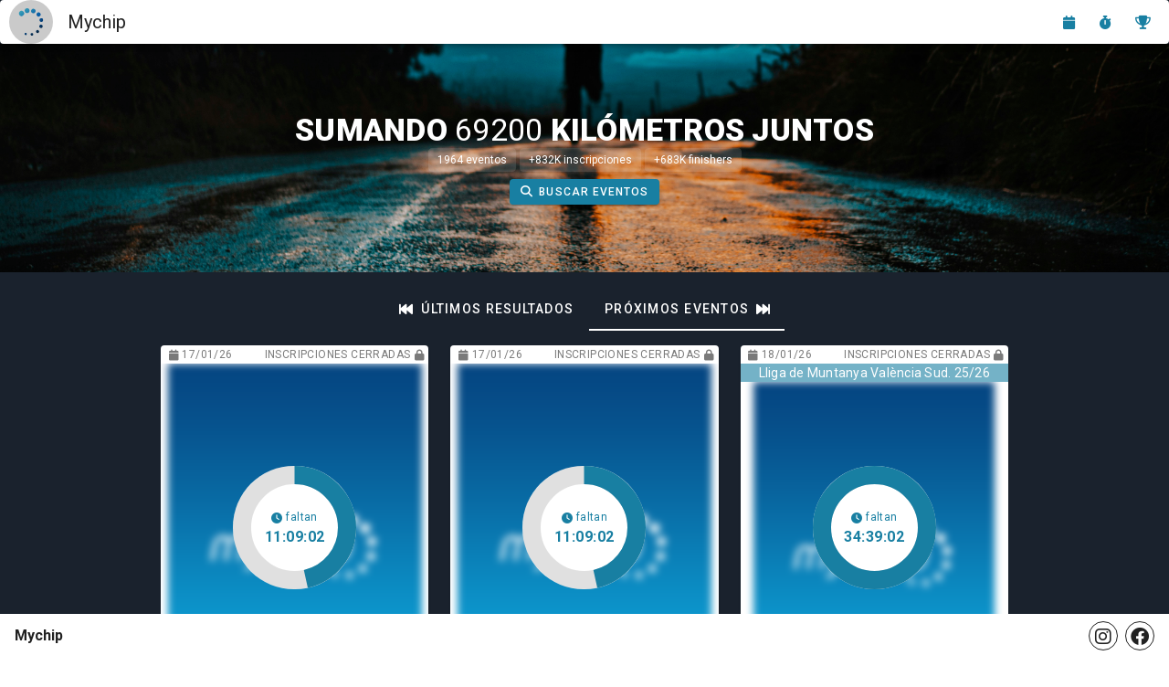

--- FILE ---
content_type: text/html
request_url: https://www.mychip.es/inscripcion-rts/41b1335e-7be5-4ccb-9598-56e81f383ce0
body_size: 326
content:
<!doctype html><html lang="en"><head><meta charset="utf-8"><meta http-equiv="X-UA-Compatible" content="IE=edge"><meta name="viewport" content="width=device-width,initial-scale=1"><link rel="apple-touch-icon" sizes="180x180" href="/favicon/apple-touch-icon.png"><link rel="icon" type="image/png" sizes="32x32" href="/favicon/favicon-32x32.png"><link rel="icon" type="image/png" sizes="16x16" href="/favicon/favicon-16x16.png"><link rel="manifest" href="/favicon/site.webmanifest"><title>Mychip</title><script async src="https://pagead2.googlesyndication.com/pagead/js/adsbygoogle.js?client=ca-pub-9421258775689022" crossorigin="anonymous"></script><script defer="defer" src="/js/chunk-vendors.96612a50.js"></script><script defer="defer" src="/js/app.4a62d628.js"></script><link href="/css/chunk-vendors.2a769f44.css" rel="stylesheet"><link href="/css/app.7522e981.css" rel="stylesheet"></head><body><noscript><strong>We're sorry but mychip-frontend doesn't work properly without JavaScript enabled. Please enable it to continue.</strong></noscript><div id="app"></div></body></html>

--- FILE ---
content_type: text/html; charset=utf-8
request_url: https://www.google.com/recaptcha/api2/aframe
body_size: 268
content:
<!DOCTYPE HTML><html><head><meta http-equiv="content-type" content="text/html; charset=UTF-8"></head><body><script nonce="M3ZU8ZVS8r3JSmHcNtGsRQ">/** Anti-fraud and anti-abuse applications only. See google.com/recaptcha */ try{var clients={'sodar':'https://pagead2.googlesyndication.com/pagead/sodar?'};window.addEventListener("message",function(a){try{if(a.source===window.parent){var b=JSON.parse(a.data);var c=clients[b['id']];if(c){var d=document.createElement('img');d.src=c+b['params']+'&rc='+(localStorage.getItem("rc::a")?sessionStorage.getItem("rc::b"):"");window.document.body.appendChild(d);sessionStorage.setItem("rc::e",parseInt(sessionStorage.getItem("rc::e")||0)+1);localStorage.setItem("rc::h",'1768594855429');}}}catch(b){}});window.parent.postMessage("_grecaptcha_ready", "*");}catch(b){}</script></body></html>

--- FILE ---
content_type: text/css
request_url: https://www.mychip.es/css/app.7522e981.css
body_size: 662
content:
[data-v-0bc66c0e] .v-img__img--cover{filter:blur(3px)!important}[data-v-274f040e] .v-overlay__scrim{opacity:.9!important}.sticky[data-v-144ccaa2]{position:sticky;left:0;background:linear-gradient(90deg,#fff,#fff 83%,hsla(0,0%,100%,0))}.sticky-hard[data-v-144ccaa2]{z-index:3}.svg-icon{font-family:FontAwesome}.blink_me{animation:blink 1s linear infinite}@keyframes blink{50%{opacity:.3}}.sticky[data-v-718a5550]{position:sticky;left:0;background:linear-gradient(90deg,#fff,#fff 83%,hsla(0,0%,100%,0))}.sticky-hard[data-v-718a5550]{z-index:3}.v-text-field--box .v-input__slot[data-v-7c47c616],.v-text-field--outline .v-input__slot[data-v-7c47c616]{min-height:auto!important;display:flex!important;align-items:center!important}[data-v-7c47c616] .v-img__img--cover{filter:blur(5px)!important}[data-v-00354519] .v-overlay__scrim{opacity:.9!important}.ribbon{width:150px;height:150px;overflow:hidden;position:absolute}.ribbon:after,.ribbon:before{position:absolute;z-index:-1;content:"";display:block}.ribbon span{position:absolute;display:block;width:225px;padding:7px 0;box-shadow:0 2px 1px rgba(0,0,0,.1);font:500 16px/1 Lato,sans-serif;text-shadow:0 1px 1px rgba(0,0,0,.2);text-transform:uppercase;text-align:center}.featured span{background-color:#4ec2c5;color:#1a222d}.external span{background-color:rgba(28,19,19,.45);color:#939393}.ribbon-top-right{top:-10px;right:-10px}.ribbon-top-right:after,.ribbon-top-right:before{border-top-color:transparent;border-right-color:transparent}.ribbon-top-right:before{top:0;left:22px}.ribbon-top-right:after{bottom:22px;right:0}.ribbon-top-right span{left:-27px;top:24px;transform:rotate(30deg)}@media print{.pagebreak{page-break-before:always}tbody{page-break-inside:avoid}}.qr_container img{width:100%}.lcd-text{font-family:Orbitron,monospace;color:#fff;font-size:2rem;letter-spacing:.1em;text-shadow:0 0 5px #fff,0 0 10px #fff;animation:pulse 1s infinite alternate}@keyframes pulse{0%{text-shadow:0 0 5px #fff,0 0 10px #fff;opacity:.85}50%{text-shadow:0 0 10px #fff,0 0 20px #fff;opacity:1}to{text-shadow:0 0 5px #fff,0 0 10px #fff;opacity:.85}}